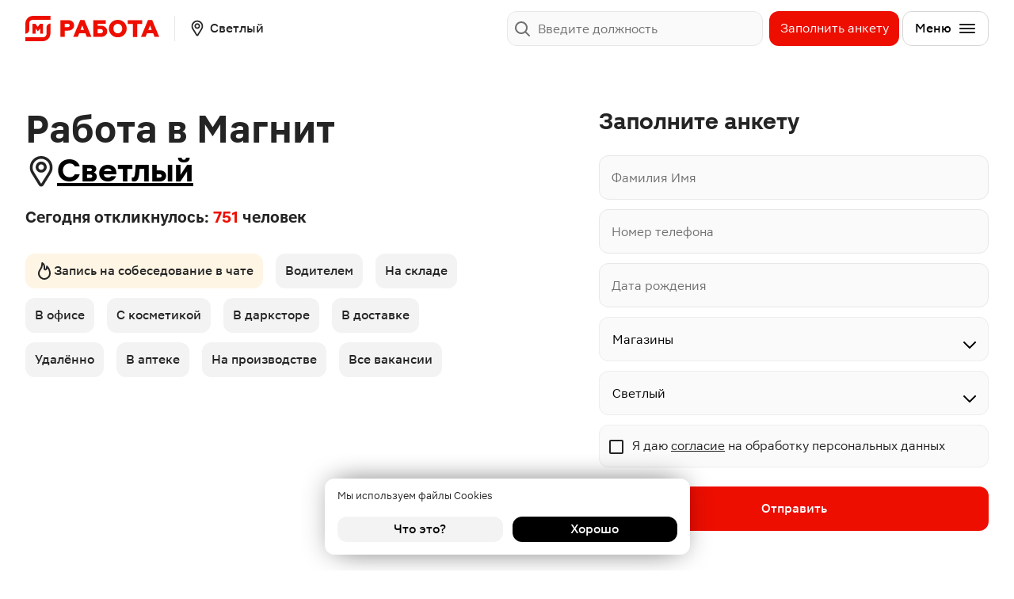

--- FILE ---
content_type: text/html; charset=utf-8
request_url: https://www.google.com/recaptcha/api2/anchor?ar=1&k=6LcflJQlAAAAAGUuBlzjjB8YuHLEXPpxizArTi2s&co=aHR0cHM6Ly9yYWJvdGEubWFnbml0LnJ1OjQ0Mw..&hl=en&v=PoyoqOPhxBO7pBk68S4YbpHZ&size=invisible&anchor-ms=20000&execute-ms=30000&cb=qdkpaf1etc30
body_size: 48651
content:
<!DOCTYPE HTML><html dir="ltr" lang="en"><head><meta http-equiv="Content-Type" content="text/html; charset=UTF-8">
<meta http-equiv="X-UA-Compatible" content="IE=edge">
<title>reCAPTCHA</title>
<style type="text/css">
/* cyrillic-ext */
@font-face {
  font-family: 'Roboto';
  font-style: normal;
  font-weight: 400;
  font-stretch: 100%;
  src: url(//fonts.gstatic.com/s/roboto/v48/KFO7CnqEu92Fr1ME7kSn66aGLdTylUAMa3GUBHMdazTgWw.woff2) format('woff2');
  unicode-range: U+0460-052F, U+1C80-1C8A, U+20B4, U+2DE0-2DFF, U+A640-A69F, U+FE2E-FE2F;
}
/* cyrillic */
@font-face {
  font-family: 'Roboto';
  font-style: normal;
  font-weight: 400;
  font-stretch: 100%;
  src: url(//fonts.gstatic.com/s/roboto/v48/KFO7CnqEu92Fr1ME7kSn66aGLdTylUAMa3iUBHMdazTgWw.woff2) format('woff2');
  unicode-range: U+0301, U+0400-045F, U+0490-0491, U+04B0-04B1, U+2116;
}
/* greek-ext */
@font-face {
  font-family: 'Roboto';
  font-style: normal;
  font-weight: 400;
  font-stretch: 100%;
  src: url(//fonts.gstatic.com/s/roboto/v48/KFO7CnqEu92Fr1ME7kSn66aGLdTylUAMa3CUBHMdazTgWw.woff2) format('woff2');
  unicode-range: U+1F00-1FFF;
}
/* greek */
@font-face {
  font-family: 'Roboto';
  font-style: normal;
  font-weight: 400;
  font-stretch: 100%;
  src: url(//fonts.gstatic.com/s/roboto/v48/KFO7CnqEu92Fr1ME7kSn66aGLdTylUAMa3-UBHMdazTgWw.woff2) format('woff2');
  unicode-range: U+0370-0377, U+037A-037F, U+0384-038A, U+038C, U+038E-03A1, U+03A3-03FF;
}
/* math */
@font-face {
  font-family: 'Roboto';
  font-style: normal;
  font-weight: 400;
  font-stretch: 100%;
  src: url(//fonts.gstatic.com/s/roboto/v48/KFO7CnqEu92Fr1ME7kSn66aGLdTylUAMawCUBHMdazTgWw.woff2) format('woff2');
  unicode-range: U+0302-0303, U+0305, U+0307-0308, U+0310, U+0312, U+0315, U+031A, U+0326-0327, U+032C, U+032F-0330, U+0332-0333, U+0338, U+033A, U+0346, U+034D, U+0391-03A1, U+03A3-03A9, U+03B1-03C9, U+03D1, U+03D5-03D6, U+03F0-03F1, U+03F4-03F5, U+2016-2017, U+2034-2038, U+203C, U+2040, U+2043, U+2047, U+2050, U+2057, U+205F, U+2070-2071, U+2074-208E, U+2090-209C, U+20D0-20DC, U+20E1, U+20E5-20EF, U+2100-2112, U+2114-2115, U+2117-2121, U+2123-214F, U+2190, U+2192, U+2194-21AE, U+21B0-21E5, U+21F1-21F2, U+21F4-2211, U+2213-2214, U+2216-22FF, U+2308-230B, U+2310, U+2319, U+231C-2321, U+2336-237A, U+237C, U+2395, U+239B-23B7, U+23D0, U+23DC-23E1, U+2474-2475, U+25AF, U+25B3, U+25B7, U+25BD, U+25C1, U+25CA, U+25CC, U+25FB, U+266D-266F, U+27C0-27FF, U+2900-2AFF, U+2B0E-2B11, U+2B30-2B4C, U+2BFE, U+3030, U+FF5B, U+FF5D, U+1D400-1D7FF, U+1EE00-1EEFF;
}
/* symbols */
@font-face {
  font-family: 'Roboto';
  font-style: normal;
  font-weight: 400;
  font-stretch: 100%;
  src: url(//fonts.gstatic.com/s/roboto/v48/KFO7CnqEu92Fr1ME7kSn66aGLdTylUAMaxKUBHMdazTgWw.woff2) format('woff2');
  unicode-range: U+0001-000C, U+000E-001F, U+007F-009F, U+20DD-20E0, U+20E2-20E4, U+2150-218F, U+2190, U+2192, U+2194-2199, U+21AF, U+21E6-21F0, U+21F3, U+2218-2219, U+2299, U+22C4-22C6, U+2300-243F, U+2440-244A, U+2460-24FF, U+25A0-27BF, U+2800-28FF, U+2921-2922, U+2981, U+29BF, U+29EB, U+2B00-2BFF, U+4DC0-4DFF, U+FFF9-FFFB, U+10140-1018E, U+10190-1019C, U+101A0, U+101D0-101FD, U+102E0-102FB, U+10E60-10E7E, U+1D2C0-1D2D3, U+1D2E0-1D37F, U+1F000-1F0FF, U+1F100-1F1AD, U+1F1E6-1F1FF, U+1F30D-1F30F, U+1F315, U+1F31C, U+1F31E, U+1F320-1F32C, U+1F336, U+1F378, U+1F37D, U+1F382, U+1F393-1F39F, U+1F3A7-1F3A8, U+1F3AC-1F3AF, U+1F3C2, U+1F3C4-1F3C6, U+1F3CA-1F3CE, U+1F3D4-1F3E0, U+1F3ED, U+1F3F1-1F3F3, U+1F3F5-1F3F7, U+1F408, U+1F415, U+1F41F, U+1F426, U+1F43F, U+1F441-1F442, U+1F444, U+1F446-1F449, U+1F44C-1F44E, U+1F453, U+1F46A, U+1F47D, U+1F4A3, U+1F4B0, U+1F4B3, U+1F4B9, U+1F4BB, U+1F4BF, U+1F4C8-1F4CB, U+1F4D6, U+1F4DA, U+1F4DF, U+1F4E3-1F4E6, U+1F4EA-1F4ED, U+1F4F7, U+1F4F9-1F4FB, U+1F4FD-1F4FE, U+1F503, U+1F507-1F50B, U+1F50D, U+1F512-1F513, U+1F53E-1F54A, U+1F54F-1F5FA, U+1F610, U+1F650-1F67F, U+1F687, U+1F68D, U+1F691, U+1F694, U+1F698, U+1F6AD, U+1F6B2, U+1F6B9-1F6BA, U+1F6BC, U+1F6C6-1F6CF, U+1F6D3-1F6D7, U+1F6E0-1F6EA, U+1F6F0-1F6F3, U+1F6F7-1F6FC, U+1F700-1F7FF, U+1F800-1F80B, U+1F810-1F847, U+1F850-1F859, U+1F860-1F887, U+1F890-1F8AD, U+1F8B0-1F8BB, U+1F8C0-1F8C1, U+1F900-1F90B, U+1F93B, U+1F946, U+1F984, U+1F996, U+1F9E9, U+1FA00-1FA6F, U+1FA70-1FA7C, U+1FA80-1FA89, U+1FA8F-1FAC6, U+1FACE-1FADC, U+1FADF-1FAE9, U+1FAF0-1FAF8, U+1FB00-1FBFF;
}
/* vietnamese */
@font-face {
  font-family: 'Roboto';
  font-style: normal;
  font-weight: 400;
  font-stretch: 100%;
  src: url(//fonts.gstatic.com/s/roboto/v48/KFO7CnqEu92Fr1ME7kSn66aGLdTylUAMa3OUBHMdazTgWw.woff2) format('woff2');
  unicode-range: U+0102-0103, U+0110-0111, U+0128-0129, U+0168-0169, U+01A0-01A1, U+01AF-01B0, U+0300-0301, U+0303-0304, U+0308-0309, U+0323, U+0329, U+1EA0-1EF9, U+20AB;
}
/* latin-ext */
@font-face {
  font-family: 'Roboto';
  font-style: normal;
  font-weight: 400;
  font-stretch: 100%;
  src: url(//fonts.gstatic.com/s/roboto/v48/KFO7CnqEu92Fr1ME7kSn66aGLdTylUAMa3KUBHMdazTgWw.woff2) format('woff2');
  unicode-range: U+0100-02BA, U+02BD-02C5, U+02C7-02CC, U+02CE-02D7, U+02DD-02FF, U+0304, U+0308, U+0329, U+1D00-1DBF, U+1E00-1E9F, U+1EF2-1EFF, U+2020, U+20A0-20AB, U+20AD-20C0, U+2113, U+2C60-2C7F, U+A720-A7FF;
}
/* latin */
@font-face {
  font-family: 'Roboto';
  font-style: normal;
  font-weight: 400;
  font-stretch: 100%;
  src: url(//fonts.gstatic.com/s/roboto/v48/KFO7CnqEu92Fr1ME7kSn66aGLdTylUAMa3yUBHMdazQ.woff2) format('woff2');
  unicode-range: U+0000-00FF, U+0131, U+0152-0153, U+02BB-02BC, U+02C6, U+02DA, U+02DC, U+0304, U+0308, U+0329, U+2000-206F, U+20AC, U+2122, U+2191, U+2193, U+2212, U+2215, U+FEFF, U+FFFD;
}
/* cyrillic-ext */
@font-face {
  font-family: 'Roboto';
  font-style: normal;
  font-weight: 500;
  font-stretch: 100%;
  src: url(//fonts.gstatic.com/s/roboto/v48/KFO7CnqEu92Fr1ME7kSn66aGLdTylUAMa3GUBHMdazTgWw.woff2) format('woff2');
  unicode-range: U+0460-052F, U+1C80-1C8A, U+20B4, U+2DE0-2DFF, U+A640-A69F, U+FE2E-FE2F;
}
/* cyrillic */
@font-face {
  font-family: 'Roboto';
  font-style: normal;
  font-weight: 500;
  font-stretch: 100%;
  src: url(//fonts.gstatic.com/s/roboto/v48/KFO7CnqEu92Fr1ME7kSn66aGLdTylUAMa3iUBHMdazTgWw.woff2) format('woff2');
  unicode-range: U+0301, U+0400-045F, U+0490-0491, U+04B0-04B1, U+2116;
}
/* greek-ext */
@font-face {
  font-family: 'Roboto';
  font-style: normal;
  font-weight: 500;
  font-stretch: 100%;
  src: url(//fonts.gstatic.com/s/roboto/v48/KFO7CnqEu92Fr1ME7kSn66aGLdTylUAMa3CUBHMdazTgWw.woff2) format('woff2');
  unicode-range: U+1F00-1FFF;
}
/* greek */
@font-face {
  font-family: 'Roboto';
  font-style: normal;
  font-weight: 500;
  font-stretch: 100%;
  src: url(//fonts.gstatic.com/s/roboto/v48/KFO7CnqEu92Fr1ME7kSn66aGLdTylUAMa3-UBHMdazTgWw.woff2) format('woff2');
  unicode-range: U+0370-0377, U+037A-037F, U+0384-038A, U+038C, U+038E-03A1, U+03A3-03FF;
}
/* math */
@font-face {
  font-family: 'Roboto';
  font-style: normal;
  font-weight: 500;
  font-stretch: 100%;
  src: url(//fonts.gstatic.com/s/roboto/v48/KFO7CnqEu92Fr1ME7kSn66aGLdTylUAMawCUBHMdazTgWw.woff2) format('woff2');
  unicode-range: U+0302-0303, U+0305, U+0307-0308, U+0310, U+0312, U+0315, U+031A, U+0326-0327, U+032C, U+032F-0330, U+0332-0333, U+0338, U+033A, U+0346, U+034D, U+0391-03A1, U+03A3-03A9, U+03B1-03C9, U+03D1, U+03D5-03D6, U+03F0-03F1, U+03F4-03F5, U+2016-2017, U+2034-2038, U+203C, U+2040, U+2043, U+2047, U+2050, U+2057, U+205F, U+2070-2071, U+2074-208E, U+2090-209C, U+20D0-20DC, U+20E1, U+20E5-20EF, U+2100-2112, U+2114-2115, U+2117-2121, U+2123-214F, U+2190, U+2192, U+2194-21AE, U+21B0-21E5, U+21F1-21F2, U+21F4-2211, U+2213-2214, U+2216-22FF, U+2308-230B, U+2310, U+2319, U+231C-2321, U+2336-237A, U+237C, U+2395, U+239B-23B7, U+23D0, U+23DC-23E1, U+2474-2475, U+25AF, U+25B3, U+25B7, U+25BD, U+25C1, U+25CA, U+25CC, U+25FB, U+266D-266F, U+27C0-27FF, U+2900-2AFF, U+2B0E-2B11, U+2B30-2B4C, U+2BFE, U+3030, U+FF5B, U+FF5D, U+1D400-1D7FF, U+1EE00-1EEFF;
}
/* symbols */
@font-face {
  font-family: 'Roboto';
  font-style: normal;
  font-weight: 500;
  font-stretch: 100%;
  src: url(//fonts.gstatic.com/s/roboto/v48/KFO7CnqEu92Fr1ME7kSn66aGLdTylUAMaxKUBHMdazTgWw.woff2) format('woff2');
  unicode-range: U+0001-000C, U+000E-001F, U+007F-009F, U+20DD-20E0, U+20E2-20E4, U+2150-218F, U+2190, U+2192, U+2194-2199, U+21AF, U+21E6-21F0, U+21F3, U+2218-2219, U+2299, U+22C4-22C6, U+2300-243F, U+2440-244A, U+2460-24FF, U+25A0-27BF, U+2800-28FF, U+2921-2922, U+2981, U+29BF, U+29EB, U+2B00-2BFF, U+4DC0-4DFF, U+FFF9-FFFB, U+10140-1018E, U+10190-1019C, U+101A0, U+101D0-101FD, U+102E0-102FB, U+10E60-10E7E, U+1D2C0-1D2D3, U+1D2E0-1D37F, U+1F000-1F0FF, U+1F100-1F1AD, U+1F1E6-1F1FF, U+1F30D-1F30F, U+1F315, U+1F31C, U+1F31E, U+1F320-1F32C, U+1F336, U+1F378, U+1F37D, U+1F382, U+1F393-1F39F, U+1F3A7-1F3A8, U+1F3AC-1F3AF, U+1F3C2, U+1F3C4-1F3C6, U+1F3CA-1F3CE, U+1F3D4-1F3E0, U+1F3ED, U+1F3F1-1F3F3, U+1F3F5-1F3F7, U+1F408, U+1F415, U+1F41F, U+1F426, U+1F43F, U+1F441-1F442, U+1F444, U+1F446-1F449, U+1F44C-1F44E, U+1F453, U+1F46A, U+1F47D, U+1F4A3, U+1F4B0, U+1F4B3, U+1F4B9, U+1F4BB, U+1F4BF, U+1F4C8-1F4CB, U+1F4D6, U+1F4DA, U+1F4DF, U+1F4E3-1F4E6, U+1F4EA-1F4ED, U+1F4F7, U+1F4F9-1F4FB, U+1F4FD-1F4FE, U+1F503, U+1F507-1F50B, U+1F50D, U+1F512-1F513, U+1F53E-1F54A, U+1F54F-1F5FA, U+1F610, U+1F650-1F67F, U+1F687, U+1F68D, U+1F691, U+1F694, U+1F698, U+1F6AD, U+1F6B2, U+1F6B9-1F6BA, U+1F6BC, U+1F6C6-1F6CF, U+1F6D3-1F6D7, U+1F6E0-1F6EA, U+1F6F0-1F6F3, U+1F6F7-1F6FC, U+1F700-1F7FF, U+1F800-1F80B, U+1F810-1F847, U+1F850-1F859, U+1F860-1F887, U+1F890-1F8AD, U+1F8B0-1F8BB, U+1F8C0-1F8C1, U+1F900-1F90B, U+1F93B, U+1F946, U+1F984, U+1F996, U+1F9E9, U+1FA00-1FA6F, U+1FA70-1FA7C, U+1FA80-1FA89, U+1FA8F-1FAC6, U+1FACE-1FADC, U+1FADF-1FAE9, U+1FAF0-1FAF8, U+1FB00-1FBFF;
}
/* vietnamese */
@font-face {
  font-family: 'Roboto';
  font-style: normal;
  font-weight: 500;
  font-stretch: 100%;
  src: url(//fonts.gstatic.com/s/roboto/v48/KFO7CnqEu92Fr1ME7kSn66aGLdTylUAMa3OUBHMdazTgWw.woff2) format('woff2');
  unicode-range: U+0102-0103, U+0110-0111, U+0128-0129, U+0168-0169, U+01A0-01A1, U+01AF-01B0, U+0300-0301, U+0303-0304, U+0308-0309, U+0323, U+0329, U+1EA0-1EF9, U+20AB;
}
/* latin-ext */
@font-face {
  font-family: 'Roboto';
  font-style: normal;
  font-weight: 500;
  font-stretch: 100%;
  src: url(//fonts.gstatic.com/s/roboto/v48/KFO7CnqEu92Fr1ME7kSn66aGLdTylUAMa3KUBHMdazTgWw.woff2) format('woff2');
  unicode-range: U+0100-02BA, U+02BD-02C5, U+02C7-02CC, U+02CE-02D7, U+02DD-02FF, U+0304, U+0308, U+0329, U+1D00-1DBF, U+1E00-1E9F, U+1EF2-1EFF, U+2020, U+20A0-20AB, U+20AD-20C0, U+2113, U+2C60-2C7F, U+A720-A7FF;
}
/* latin */
@font-face {
  font-family: 'Roboto';
  font-style: normal;
  font-weight: 500;
  font-stretch: 100%;
  src: url(//fonts.gstatic.com/s/roboto/v48/KFO7CnqEu92Fr1ME7kSn66aGLdTylUAMa3yUBHMdazQ.woff2) format('woff2');
  unicode-range: U+0000-00FF, U+0131, U+0152-0153, U+02BB-02BC, U+02C6, U+02DA, U+02DC, U+0304, U+0308, U+0329, U+2000-206F, U+20AC, U+2122, U+2191, U+2193, U+2212, U+2215, U+FEFF, U+FFFD;
}
/* cyrillic-ext */
@font-face {
  font-family: 'Roboto';
  font-style: normal;
  font-weight: 900;
  font-stretch: 100%;
  src: url(//fonts.gstatic.com/s/roboto/v48/KFO7CnqEu92Fr1ME7kSn66aGLdTylUAMa3GUBHMdazTgWw.woff2) format('woff2');
  unicode-range: U+0460-052F, U+1C80-1C8A, U+20B4, U+2DE0-2DFF, U+A640-A69F, U+FE2E-FE2F;
}
/* cyrillic */
@font-face {
  font-family: 'Roboto';
  font-style: normal;
  font-weight: 900;
  font-stretch: 100%;
  src: url(//fonts.gstatic.com/s/roboto/v48/KFO7CnqEu92Fr1ME7kSn66aGLdTylUAMa3iUBHMdazTgWw.woff2) format('woff2');
  unicode-range: U+0301, U+0400-045F, U+0490-0491, U+04B0-04B1, U+2116;
}
/* greek-ext */
@font-face {
  font-family: 'Roboto';
  font-style: normal;
  font-weight: 900;
  font-stretch: 100%;
  src: url(//fonts.gstatic.com/s/roboto/v48/KFO7CnqEu92Fr1ME7kSn66aGLdTylUAMa3CUBHMdazTgWw.woff2) format('woff2');
  unicode-range: U+1F00-1FFF;
}
/* greek */
@font-face {
  font-family: 'Roboto';
  font-style: normal;
  font-weight: 900;
  font-stretch: 100%;
  src: url(//fonts.gstatic.com/s/roboto/v48/KFO7CnqEu92Fr1ME7kSn66aGLdTylUAMa3-UBHMdazTgWw.woff2) format('woff2');
  unicode-range: U+0370-0377, U+037A-037F, U+0384-038A, U+038C, U+038E-03A1, U+03A3-03FF;
}
/* math */
@font-face {
  font-family: 'Roboto';
  font-style: normal;
  font-weight: 900;
  font-stretch: 100%;
  src: url(//fonts.gstatic.com/s/roboto/v48/KFO7CnqEu92Fr1ME7kSn66aGLdTylUAMawCUBHMdazTgWw.woff2) format('woff2');
  unicode-range: U+0302-0303, U+0305, U+0307-0308, U+0310, U+0312, U+0315, U+031A, U+0326-0327, U+032C, U+032F-0330, U+0332-0333, U+0338, U+033A, U+0346, U+034D, U+0391-03A1, U+03A3-03A9, U+03B1-03C9, U+03D1, U+03D5-03D6, U+03F0-03F1, U+03F4-03F5, U+2016-2017, U+2034-2038, U+203C, U+2040, U+2043, U+2047, U+2050, U+2057, U+205F, U+2070-2071, U+2074-208E, U+2090-209C, U+20D0-20DC, U+20E1, U+20E5-20EF, U+2100-2112, U+2114-2115, U+2117-2121, U+2123-214F, U+2190, U+2192, U+2194-21AE, U+21B0-21E5, U+21F1-21F2, U+21F4-2211, U+2213-2214, U+2216-22FF, U+2308-230B, U+2310, U+2319, U+231C-2321, U+2336-237A, U+237C, U+2395, U+239B-23B7, U+23D0, U+23DC-23E1, U+2474-2475, U+25AF, U+25B3, U+25B7, U+25BD, U+25C1, U+25CA, U+25CC, U+25FB, U+266D-266F, U+27C0-27FF, U+2900-2AFF, U+2B0E-2B11, U+2B30-2B4C, U+2BFE, U+3030, U+FF5B, U+FF5D, U+1D400-1D7FF, U+1EE00-1EEFF;
}
/* symbols */
@font-face {
  font-family: 'Roboto';
  font-style: normal;
  font-weight: 900;
  font-stretch: 100%;
  src: url(//fonts.gstatic.com/s/roboto/v48/KFO7CnqEu92Fr1ME7kSn66aGLdTylUAMaxKUBHMdazTgWw.woff2) format('woff2');
  unicode-range: U+0001-000C, U+000E-001F, U+007F-009F, U+20DD-20E0, U+20E2-20E4, U+2150-218F, U+2190, U+2192, U+2194-2199, U+21AF, U+21E6-21F0, U+21F3, U+2218-2219, U+2299, U+22C4-22C6, U+2300-243F, U+2440-244A, U+2460-24FF, U+25A0-27BF, U+2800-28FF, U+2921-2922, U+2981, U+29BF, U+29EB, U+2B00-2BFF, U+4DC0-4DFF, U+FFF9-FFFB, U+10140-1018E, U+10190-1019C, U+101A0, U+101D0-101FD, U+102E0-102FB, U+10E60-10E7E, U+1D2C0-1D2D3, U+1D2E0-1D37F, U+1F000-1F0FF, U+1F100-1F1AD, U+1F1E6-1F1FF, U+1F30D-1F30F, U+1F315, U+1F31C, U+1F31E, U+1F320-1F32C, U+1F336, U+1F378, U+1F37D, U+1F382, U+1F393-1F39F, U+1F3A7-1F3A8, U+1F3AC-1F3AF, U+1F3C2, U+1F3C4-1F3C6, U+1F3CA-1F3CE, U+1F3D4-1F3E0, U+1F3ED, U+1F3F1-1F3F3, U+1F3F5-1F3F7, U+1F408, U+1F415, U+1F41F, U+1F426, U+1F43F, U+1F441-1F442, U+1F444, U+1F446-1F449, U+1F44C-1F44E, U+1F453, U+1F46A, U+1F47D, U+1F4A3, U+1F4B0, U+1F4B3, U+1F4B9, U+1F4BB, U+1F4BF, U+1F4C8-1F4CB, U+1F4D6, U+1F4DA, U+1F4DF, U+1F4E3-1F4E6, U+1F4EA-1F4ED, U+1F4F7, U+1F4F9-1F4FB, U+1F4FD-1F4FE, U+1F503, U+1F507-1F50B, U+1F50D, U+1F512-1F513, U+1F53E-1F54A, U+1F54F-1F5FA, U+1F610, U+1F650-1F67F, U+1F687, U+1F68D, U+1F691, U+1F694, U+1F698, U+1F6AD, U+1F6B2, U+1F6B9-1F6BA, U+1F6BC, U+1F6C6-1F6CF, U+1F6D3-1F6D7, U+1F6E0-1F6EA, U+1F6F0-1F6F3, U+1F6F7-1F6FC, U+1F700-1F7FF, U+1F800-1F80B, U+1F810-1F847, U+1F850-1F859, U+1F860-1F887, U+1F890-1F8AD, U+1F8B0-1F8BB, U+1F8C0-1F8C1, U+1F900-1F90B, U+1F93B, U+1F946, U+1F984, U+1F996, U+1F9E9, U+1FA00-1FA6F, U+1FA70-1FA7C, U+1FA80-1FA89, U+1FA8F-1FAC6, U+1FACE-1FADC, U+1FADF-1FAE9, U+1FAF0-1FAF8, U+1FB00-1FBFF;
}
/* vietnamese */
@font-face {
  font-family: 'Roboto';
  font-style: normal;
  font-weight: 900;
  font-stretch: 100%;
  src: url(//fonts.gstatic.com/s/roboto/v48/KFO7CnqEu92Fr1ME7kSn66aGLdTylUAMa3OUBHMdazTgWw.woff2) format('woff2');
  unicode-range: U+0102-0103, U+0110-0111, U+0128-0129, U+0168-0169, U+01A0-01A1, U+01AF-01B0, U+0300-0301, U+0303-0304, U+0308-0309, U+0323, U+0329, U+1EA0-1EF9, U+20AB;
}
/* latin-ext */
@font-face {
  font-family: 'Roboto';
  font-style: normal;
  font-weight: 900;
  font-stretch: 100%;
  src: url(//fonts.gstatic.com/s/roboto/v48/KFO7CnqEu92Fr1ME7kSn66aGLdTylUAMa3KUBHMdazTgWw.woff2) format('woff2');
  unicode-range: U+0100-02BA, U+02BD-02C5, U+02C7-02CC, U+02CE-02D7, U+02DD-02FF, U+0304, U+0308, U+0329, U+1D00-1DBF, U+1E00-1E9F, U+1EF2-1EFF, U+2020, U+20A0-20AB, U+20AD-20C0, U+2113, U+2C60-2C7F, U+A720-A7FF;
}
/* latin */
@font-face {
  font-family: 'Roboto';
  font-style: normal;
  font-weight: 900;
  font-stretch: 100%;
  src: url(//fonts.gstatic.com/s/roboto/v48/KFO7CnqEu92Fr1ME7kSn66aGLdTylUAMa3yUBHMdazQ.woff2) format('woff2');
  unicode-range: U+0000-00FF, U+0131, U+0152-0153, U+02BB-02BC, U+02C6, U+02DA, U+02DC, U+0304, U+0308, U+0329, U+2000-206F, U+20AC, U+2122, U+2191, U+2193, U+2212, U+2215, U+FEFF, U+FFFD;
}

</style>
<link rel="stylesheet" type="text/css" href="https://www.gstatic.com/recaptcha/releases/PoyoqOPhxBO7pBk68S4YbpHZ/styles__ltr.css">
<script nonce="ewfheiF0ZCw-Ja9apl1g0w" type="text/javascript">window['__recaptcha_api'] = 'https://www.google.com/recaptcha/api2/';</script>
<script type="text/javascript" src="https://www.gstatic.com/recaptcha/releases/PoyoqOPhxBO7pBk68S4YbpHZ/recaptcha__en.js" nonce="ewfheiF0ZCw-Ja9apl1g0w">
      
    </script></head>
<body><div id="rc-anchor-alert" class="rc-anchor-alert"></div>
<input type="hidden" id="recaptcha-token" value="[base64]">
<script type="text/javascript" nonce="ewfheiF0ZCw-Ja9apl1g0w">
      recaptcha.anchor.Main.init("[\x22ainput\x22,[\x22bgdata\x22,\x22\x22,\[base64]/[base64]/[base64]/KE4oMTI0LHYsdi5HKSxMWihsLHYpKTpOKDEyNCx2LGwpLFYpLHYpLFQpKSxGKDE3MSx2KX0scjc9ZnVuY3Rpb24obCl7cmV0dXJuIGx9LEM9ZnVuY3Rpb24obCxWLHYpe04odixsLFYpLFZbYWtdPTI3OTZ9LG49ZnVuY3Rpb24obCxWKXtWLlg9KChWLlg/[base64]/[base64]/[base64]/[base64]/[base64]/[base64]/[base64]/[base64]/[base64]/[base64]/[base64]\\u003d\x22,\[base64]\\u003d\x22,\x22LAfDs3kkGcKJYsOAwozDu0p3PMO4wrVRMhzCscOXwrLDg8O+MmVzworCl3vDphM1w7I0w5tNwrfCgh04w7oewqJAw5DCnsKEwrZTCwJLPm0iIlDCp2jCg8OwwrBrw5JxFcOIwppbWDBkw48aw5zDkMKowoRmJXzDv8K+AMO/c8Ksw4bChsOpFWXDgT0lBsKLfsOJwrTCjmcgCzY6E8Omc8K9C8K7wpV2wqPCm8KfMSzCvMKjwptBwpkFw6rChEsGw6sRQQUsw5LCp1M3L1gvw6HDk2U9e0fDn8OSVxbDoMOOwpAYw5hhYMO1WhdZbsOtDUdzw4pCwqQiw5/DscO0wpIPDTtWwo9uK8OGwpPCpn1ubzBQw6QsM2rCuMKcwoVawqQnwrXDo8K+w4IxwopNwqDDqMKew7HCkFvDo8KrTz91DlJvwpZQwrB4Q8ODw6vDtkUMAyjDhsKFwohTwqwgSMKiw7tjWErCgw1owrkzwp7CuAXDhisKw6nDv3nCoz/CucOQw5kgKQkyw7N9OcKaRcKZw6PCqUDCoxnCojHDjsO8w6/DtcKKdsOdG8Ovw6pWwrkGGXJZe8OKIMOZwosdQGp8PlohesKlDmdkXTPDmcKTwo0qwqoaBSvDiMOadMO8CsK5w6rDlMK7DCRQw7rCqwdqwrlfA8KOesKwwo/CgG3Cr8OmfcK0wrFKRRHDo8OIw5thw5EUw6vCnMOLQ8KHVDVfZsKzw7fCtMOawrgCesOmw4/[base64]/w4I/MlI6GcO4JMKbHj7DlQ3CmhY2w7jCnHBdw5vDiQ5Ow4vDlBobfwY5LkbCksKUNgFpfsK1fhQOwrdGMSIDbE1xK2smw6fDocK3wprDpX3DlRpjwoYRw4jCq2DCr8Obw6oJEjAcAMO5w5vDjF9Bw4PCu8K8Yk/DisOZJcKWwqcqwrHDvGozdysmHXnCiUxYHMONwoMrw7howoxTwpDCrMOLw6JMSF0pJcK+w4JCS8KaccOkJAbDtk48w43ClWjDlMKrWkvDhcO5wo7Cm0ohwprCp8K3T8Oywp3DqFAIFCHCoMKFw6/Ch8KqNhRteRoUfcK3wrjClsKMw6LCk2TDhjXDisK8w73DpVhLbsOrTsOQVXxufcO6wqARwrI2bFzDl8O4ZARJJMKcwrbCtwlhw5VAIlM7amrCtE7CoMKrw5LDmcO7FArDqcOuw7XDm8KCBB9yGW/CjcOnRHXCjlg0wpdTw5BvIW3Cp8OOw6VoNUZLI8KXw7hpAMKMw7R1YkolKCLDt3IGfsKywohPwoLChUnDuMOjwqNMZMKdS0RaFlYNwovDhMOCScK1w4HDnBJ9cETCn0IRwpdAw5/Crzt7UDMwwq/Cgh0wTSElEcO1N8Oow5QNwpLDgALDpFBUw4fDsQMfwprCrSkiH8Ovw65Cw4TDi8Okw5PCrMKjKsOrw7DDqj0Ow6lgw6ZUUcKqHMKmwrIPUsODw5kxwr8eRcOqw4o6OB/[base64]/wqnDgsObwpVIwprDlk7DrMKCNMK1OXvDqcKsQsKWwqDCohXCh8OEbcKdaFnCixXDhsOQBgHCtCvDmcKXfcKOBX4HW3JIDHbCiMKgw7UgwodtFjdJw4HCkMK8w4bDpcKYw43CrAQHH8OjFCvDvDRrw6/CkcOlTMOrwoTDiyXDp8K0wod8NMKQwq/DgsOHaQoDQ8Kyw43ChFs9ZW9Kw5zDoMKBw6UuUwvCocK/wrbDrsKewrvCpBoiw41Kw5vDsTLDqMOITH9vJEcmw4lvV8KKw71vUHzDicKSwq/[base64]/w5HCkcK1GUrCkGkKV8OtGcKaAcKzdMOew45yw7/CjCMPb3XDuSfCq1vCsHZrScKJw7d7J8OsEEdTwpHDicO/G1lJfcO3G8KAwpHCgifCmhl1OmBOwrjCtFfDnU7CnmlrJxdKw43CmXTDrsO8w7Ikw4xVc1JYw5MEM01zGMOPw74lw6Uhw6hXwqbDgMKIw4rDhDDDpgXDnsKtd2V5dlTCoMO+wpnCsWbDoyV0UAjCisKodMO+w48/WcK6w6rCs8KyFMKTI8OSwpp5wp8fw6Fiw7DCpBDDmEcPXcKBw4Fhw58pLxBnwrwgwrfDgMKjw6/[base64]/[base64]/Dq8KHPsOSw4jCiMOswqthw5LCpMO2PmoRw6zDviADTC3DmcODI8KidB4ObsOXDsK4QAM2w6sDQiTCrTjCqEvCg8KFRMOcFMKPwp9DdhY0w6pZQMKzaxErQADCpMOow7UaBGVRwoRSwr7DhB3Dq8O/w5vDil8/KSQrf1kuw6Bkwphww4MxP8OSAMOIdsKRTlEEKATCgXoGVMONR1YAwrPCsCx4wobCl07CpWrChMKwwrnCl8KWZ8OBbMOsB0vCsy/Ci8O7w6jCiMK0fQbDvsKvZMKrw5vDtwHDo8Omf8KXABdrcAhmK8KhwrHDqXHCq8OFUcOmw6jCvkfDlsOEwpJmwrs1w7E/AsKjECTDp8KVw7XCrsOvw5YUwqogZQLDtE1EHMKUw4jCl27Cn8OeKMKnNMKJw4tYwr7Duj/[base64]/DnCQqWWlgw7HCm8K7eFw1Al5awrLDucKpw4DCkcO2wpYQw7LDkcOPwrl8WMKgwoLDvMOAwoDDk1Zhwp/Dh8KGb8KwYMKqw6TDg8OOKcOjWRo8bA/DhDE2w64EwoLDpmnDuhPCmcOow5TCpg/DtsOPEi/DtAVbwoMgM8KRP1vDu3zCpXZHEcOQACLCiDN1w4jChyUJw4LCrSnDkklDwrRUdhYFwrAfwrpUZzXCql1KeMOBw7MUwqnDucKAL8OhRcKpw6zDmsKCcl9wwqLDp8K2w5V3w4bCjSDDnMOIw4xXwqFNw5/DtsKJw6w5UD3CvSg6wqsiw77DrcKHwq4zNmtkw5BvwrbDiRjCr8O+w5IZwqQwwroibcOMwpvCsk1wwqMcNH0/[base64]/CqMKlFsONcsK4w6HDrSfCmsKfNMO+wr5AXcOzaGnCkMKYHV5nAsOlDXjDpsO6AhnCiMK8wq7DgMO9AMK4McKGdEZlGjbDpMOxORPCmcOBw6/CgsO+XQvCiTw9PcKjPWLCucOXw4sqc8OJw7dlA8KdAMKhw7fDucKdwp/CrMOjw7VrTMKZwqM0C3c7wp7ClsKEDixSKQtpwo5cwqNsXsOVY8Kkw5dVG8K2wpUtw7ZDwoDCkVgmw547w6ERPyklworCqRdVEcOBwqULw44+w5NoRMO4w73DscKpw70Sd8OkFFbDhQ/DvcKCw5vDhnvCjnHDpcK1w5DChC3DpAHDiijDrcKGwp3Co8OCEcKuw5ggJcODOsK9FMO/IsK0w5lGw7gCwpHDusKWwpJwSsKhw6fDvWU0YcKTw6JJwq4nw4FLwq9zZsKhI8OZK8O1Jz40SCAhWnvDnVnDlsKhJsKewp4NfHUgIcKIw67Dp27DmEdsNMKNw5vCpsOww7/DnsKuLMOAw7PDoyTClMOiw6zDinEJOMOuw45swoYRwohjwpdOwrxZwrlSPAJBQcKXGsKvw79kOcK/wqPDqMOHw63DusKnQMOtKErDj8KkcRFNIcOAdGHDo8KLYsKNACVfF8OCIXBWwqHCoWZ7XMO4w45xwqHCnMOVw7vCgcOvw6bDvRfCi0LDisKVLQ5Adg8cwpPCsWDDq17CtQ/ClMKxwpw0woYlwop+cnd2WBrCt3wJwqEJw4pww6XDgifDtz7DtMKUPAlSwq/DhMOuwrrCmAHCk8OlZ8OAw6IbwrYOQ2trIcKQwrHDucO3wq/DmMKfPMOVfSPDiTxBwqLCmsOrN8K0wrNmwoJUHsOVw59wY1vCvMOVw7QZEMKqHRnDsMOhfR9wfnw+UTvCi2N/EFnDjcKbFmxrY8ONcsKCw6LCqELDvMORwq03woDCgR7CicKqDUjCr8O9Q8KbLWrDnGvDp3Y8wq5Sw7EGwqPCkUDDgsKVX3TCqMOKRG3DoW3DsWAhw7bDoDgiwo0Nw5nCg18KwqEmLsKFWMKPwojDsBgDw5vCpMOpeMK8wr1Fw6ckwqPCvCYAA2rCqFzCq8Kjw7rClk/DiGgQTyMjNMKOwpZwwonDvcOuw6jDjBPCnVQMwrsqacK0wqjDpsKnw4zChC0ww5h7E8KKwo3CmcO6LHUOwp8vGcOzeMKgwq0pXjrDhmw4w5nCuMKudVcfUHLDjsKgKcORw5TCiMKTfcOGw5wpNMO3JCXDtFTCrcKaT8Oyw7jCkcKHwpBzZycUw6BTci/Dr8O+w61/f3fDoxbDr8K8woFgewwEw5HDpBokwoIbGwTDqsOww6jCoEdkw6VGwr/CrDDDsgc8w7PDhS7DnsKfw7wYU8KuwojDrF/Co1DDo8KLwrgUcUQgw60Nw60xcsO6IcO1wprCsiLCoWTCmcKdaCRoecKNwo/CpMOewpjDj8KwDB4xai/DjSHCssKjb3FTVcKOecOmw5fDj8OQN8OBwrYJY8KiwpJEFcOPw4TDigl+wo/[base64]/K8OYwr1JA3bChETDqCwEwoPDiMOtw5cZw6zDnAdIw53CkcKwZ8OxTWI6SnVzw7LDqR3CgnZ/cC3DvMOgFsKtw7Yqw4pkEcKMwrTDswXDiTZWw6ZyV8ODT8Ovw7HCj2xaw7gheRPDr8Ktw7XDnljDncOowr5Mw4wsCHfCqGI6b3PCg2zCpsKyOsOVacK7wrDCu8OwwrBwMcOewr4KfmzDhMKmPSvCjGBZIWrDjMOGw6/DiMKXwr1wwrzCi8KGw54Bw6UIw55Bw5/CrxJ9w6U1wqEqw4MefcKRbMKSLMKUwowlA8KEw6AmV8OPw7UxwqVlwrE2w53CmsOmG8Onw5TCiTgOwo4uw5hdagp+w6rDscKzwrnDsjvCiMOsfcK2w5w4bcO1wrt9ZU7Co8OrwqnDvRLCtcKmEMK/wo3DkgLCpsOuwrshwqrCiCRzTRYXWcOFwrQ9wqbCtMKhUMOtwo/Co8KzwpXCncOnBQQoGcKCKMOkLgAILhzCpwdVw4BKfUTCgMK9McOVCMKOwqlaw63Cty55woLCvcKmYMK4LCbDi8O6wrkjI1bDj8KSXjViwpsGacOJw4A8w5fCgxTCiAjDmxLDgMOmYcOdwrvDtC7Dg8KBwrTDkVt1L8OEIMKIw6/DpGbDtcKPTMKdw5fCrsK6MVtZwovCq3nDqCTDu2Vhe8OVS2x/EcOrw5vCg8KIW0fCuiDDii3Ct8KQw5lrwpsWJ8OZwqXDlMKMw5kdwqxRX8OjNk5HwoMNfBvCnsO8AsO0w4LCpm4TQVzDiQrDtMOKw5/Cv8KWwqzDtysrw6PDjl7CucO5w74Jw7vDsQ9XCMKpOcKaw5zCj8OkBCbCtFF3w4TDpcOLwq94w5nDjXfDqsKTXzVHPwUaUB9iRcK2w7rCmXN6YsO3w6AKIMK3M3vDq8O2wqjCuMOnwooaAmIsImQRdktzUsOTwoETBlrCmMKDUcO/[base64]/[base64]/[base64]/ccKSwrFOJVNkKzNVIsKDWBttTzvDpykKPgp9w5fCg2vCtcODw4nCh8Kawo0YCDTDlcKsw4c/[base64]/CmMOZLcOgwqTCvsK9w5wbw6DDv8KGHwLClh4BwrXDnsKbwpAXf1vClMOCfcKdwq4TTMKIwrjCosOSw6vDtMOmAMO9w4fDjMK/cF0qZAZjBkMwwqw1ZRZKBF8gU8KOd8OvGW/DicOfH2U1w7bDmFvCkMOwAcKHKcOEwr7CkUcGTjJowpJSBMKqwoIaH8O/w4rDl2bCnAE2w5bCjU1xw7FiKFxOw6bCp8OqdUTDrMKBMMOvUMOsQMOgw7PDkljDhMK/WMOQDB3CtgfChsK6wr3CsBI5CcONwq5XZntrbhXCgG0+bsKYw7lYwoMNPGXCpFnClVAQwqxNw6jDucOMwqPDr8O7OC1QwoxdVsKweVo/BxjClEZkcy5xwqk2aWtkdG1CSHZPWTEYw5M+I0LCi8OOfMOpwqXDmwDDssOcP8OKYDVWwr/[base64]/PTgBwonCs8OVw6dGRMKiRTLCjT7Dnj/[base64]/Dl0dXM8KvS8O8McOEw6t1GBhow69AaTp/[base64]/CrsOmw7bCg1Imw4dLcsOUw43DpcKLcgVzw6rChHzClmbDisKAYwI+wpjCrCo8w6rCrhl7fELDr8O5wqgJw5HCp8OQwp1jwqA9B8Obw7LDiEnCvMOSwoDCo8O7wpVew5UqIxPDm1NFw5d/w5tHMQDChQAZGcOTaCcycjnDocOWwojDvibDqcOmwrlnR8KzBMKiw5Uyw43DhsOZasKvw4NLw68bw5ddekfDoSVPwqkzw4wXwpPDr8OhM8OAwpTDkBIBwrUgZMOSdEnDnzEVw78VCGJtw5nCiFtVeMKJb8OQOcKDUsKNdmLCtw/ChsOiGMKRAiXCj3DDvcKZCMOmw7V6QcKYdcK9wojCpsOywroWesKew7zDgX7Cl8O5wo/DhsObMXAqLyzDl07CsQoPUMKREDDCt8K2wq46aQEPwobDu8KdfxbCq09gw6vCkk5ddcKoUMOrw45OwqpqTgg2worCrjDCjMKAB29USDcfLE/CrsOhWRLChS/[base64]/H2nDiSdRwrzDh8OsF0nDgz/CvcOEXcKvRsKrHcOzwp7CiA0gwq0iw6DDhU7CnsK8M8OSwqvChsO+w4QOwrNkw6gFKg/CgMK8G8K6McOCAVvDm0PCu8KIw4vDuwEKw4hswozDvsK+wql5wqnCg8KCWcKwTMKAP8KjaFzDhxlbwqLDt2ltBzLCt8OGWWFDEsOqAsKJw49AbXTDv8KsCMKdXG3DilfCo8OLw4XCnEx5wrw+wrFtw5nDqgPClsKbEzwPwoA/wp7DvsK2wqbDlsOmwpogwqrDqsOew5XDhcKGw6jDlTXCtSNWCzoVwpPDscO9w64CF1I9djjDuH4qEcKywoMkw7vDncKHw7LDhsOyw70+w7AgF8KqwocTwpReL8OJwrrCvFXCr8OAw7/[base64]/CicKwwpzCij/Dl8OUw63DrsOAwrdPwpF6JcKiwpPCksKZBMO6ZsOowonDocOffg7DuxfDrn/ClsOzw4tFGlpsCcOFwqIVFsOBwqvDiMOfPxDCv8OQDsO/[base64]/[base64]/w4FFTcKlUcKIJsOvRcK8wrdawoUjw5YFTMO4PsOtN8OPw53CjcKXwpzDvi1cw6PDsBkLAcO2UcK5a8KXc8OaCzBRZsOtw4vDqcONwp/[base64]/[base64]/[base64]/DokFxUcO1QUPCm8OXI8O7S3t2FsOqwp0+w6wlw6DDpTzDjxhDw5ooaQDCjsO5w6XDqsKvwogQNiUEwrhGwrnDjsOqw6N7woAGwojCu2Y2wrRNw5YPw48GwpMdw4zCrMOtKErCsyJrwppyXzoRwr3CtMOnXcK+AFnDlsKqacK/[base64]/CoMKDw5wOdStXUyNSwroQw7nDm8OCe8K3HhfDj8KQwpnDg8Odc8OQd8O7N8OoV8KZYDbDngfChA7DkXbCm8OZLhnDuV7DisKBw4gWwo7DsS9uwq/DssOzYMKEfnNifmp4w61LTcKjwqfDrF1/MsKJwpIDwqAiH1TCoUFLLkhmBQvCtCZQYC7Chh3CmX0fw7HCl0Qiw4/Cn8KpDll1wqPDv8KuwoBOw4Fbw5ZOZsOnwp7CohXDhHnDs25Iw6nDvmXDrsKjwpRJwrwtXcOhwrjCrMKYw4ZIw5c0woXDhTfCs0ZUGW/[base64]/DoiF1O8OOBcKmw6/[base64]/DvH3ClCvDuAJ/w43Cq8K9YAlsw552b8OMVcOVw51wEcO1Y0FMS0B9wpEyNy3CjTbCnMOGd3XDicOUwrLDpsOVAxMJwpbCksO7w7XClVHCogksRS1LCsKrHcO1DcOlesK+wrgBwqLCjcOdB8KhXiHDvx07wpwPV8Kqw5/DtMKLwpEKwp1DNknCuWLDnRLDomfDgxpOwporCDkuKCVnw5QmfcKNwo3CtnLCucO2PnvDiDXChTTCnUoKXUE0HRoKw6wsJ8KBKsOHw4xzKWjCi8OXwqbDiV/DqcKPaj9QVD/Di8Kgw4ckw5xpw5fDriNhEsKiA8KZNFXCqk9pwpPDk8Owwp8jwoRFYcORw6Ztw5ZgwrETTMKXw5/[base64]/[base64]/ETPCrzrDucKMRBTCgcOdXcOcwo/Cv8OEwrdzwpFGRS3DssOHIX4YwpLDj1fCkk7DgAg5KTAMwq7DkmFhCH7DshXDvsOiWm5kw6AlTgwQUMOYRsOmIQTDpFHCl8Krw4klwogHfF5swrsPw67Cjl7CkU8FRcOTIFg6woNsfcKHPMOJw67CrRNiwpFOw6HCp0/Ci3bDrMONamnDvAHDsnFzw6t0QwHDrsOMwooKFsKWw7vCkFzDq0vCjiMsRcO9TMK+QMOjOX0rWkITwrsmwrbCtwQtJ8KPwqrCqsKLw4cgD8OCasKCw745woweMMOWw7/[base64]/CucOUwoAIZMO8eWQNwqk4PMOUAiwaw4bCicKsw4zCssKxwoQnbcOlwqXDjzzDgsO3dsOrPRXCgMONbRDDuMKbwqNwwpfCkcOdwrIxNHrCv8KsUhkUwoXCiEhow5nDiwJ1K3UDw7UDw68XbsOaWH/CoXnCnMOgwqnCv1xuw6LDv8OQw7bDuMOJLcKiV0HDj8KfwpHCncOHw6tBwrjCgT4ne1YvwoLDo8KmADo6C8K+w4NFcl/[base64]/Du3MLw5DDplzCisONAH49HRBqQkDDkV1ywrXDh0fDnMOMw5bDpD3DtMO5OcKIwqHCocOlY8OObxPDpi4wVcODQwbDi8OCScKOP8KTw4/CpMK5wrQTwpbCjHHCgi8sIy9yaETDlWTCvsO/ccO1w4vCkMKWwrrCjMOswrt0emQNGjQLWXUpecODwqvChw/Cnk0AwpQ4w4DDncO1w5Ygw5HCicKUXwgTw6YfT8KOAxHDpMOvF8KGWjNJw7DDiA3Dt8K4fEYsA8OqwrTDkgckwoPDu8OZw6FHw7rDviRGC8KvZsOqBHHDqMOxBkx5wqUwRsObOV/Dkn18wpEXwooRw5JDfjrDrRTDljXCsjzDhWrDnMOWPCR7bRMXwo3Di0wkw5bCn8Ofw5kzwo3Du8OvZxo1w4NuwrdzT8KBYFTCu0PDjMKTT31pO2bDosK4dCLCn3k/w7kjw6g5PwsXFH/CvsK7UF/CrsK3Z8K6dsK/woZxdsKmd3cfw7fDg1vDvCc4w50/SABIw5NLwqjDvFHCkxMwEldXw4TDvcOJw41lwp4eG8O5wrs7woLCs8K1w5DDmBbChcOmw4nCpVM8MzLCrsOAw5tBaMKxw4x9w6nCmQR/[base64]/eXwXwrEuw643f8K2wr4tXMKVw4/DhzHDmSfDjSwHw5ZrwpXCvRfDlcKJVMOPwqnCjcKDw7AVNT/DqCV0wrpew411woVsw51RKcOzHBrCk8Odw4fCrcKvElVPw719SDJ/w7XDgFXCpFQNX8OtKlXDgWXDrcKJw43DlVciwpPDvMKVw693PMKVw6XCnSLDng3DnEFkwqrDs3XCh3AIGMOAL8KywrPDmQ7DgyTDqcOFwq8pwq9CCsOcw4A/wqgQdMK8w7s9FsOOCUVjMcKlGMODDCh5w7cvwqbCi8OcwrJKwp7ChA/CtiJiaE/CjS/DjcOlwrZewrXCjyDDt2thwr/Co8KnwrPCrCYxwqTDnFTCq8KjTMKIw7/[base64]/Csj0yw5XClGvCnsOoTMO5FF0/CMOTwp5Iw6dfVcKrbsO4BnXDgcOdWzUxw5rCnj8PFMO7wqvCjsOPw6bCs8Kaw6xWw48hwoNRw6ZPw7HCtFlowpxeGj3CnMOwWcO3wpFEw7XDtw54w7pKw6jDsl3DtR/ChsKDwoxVIMOkHcKsHQnCs8KpcsK+w6Jnw7vDqBlww6daDU3DmE9jw5oTYwFfQW3Ci8KdwpjDtsODeCRzwozCiG5iU8OJGk5cw6dWw5bCl0DDqmrDl27ChMOnwr0Mw79+woXCrsOYV8OmSzrCpsK9wpkCw4NAw4Rbw6Nvw6ciwoFiw7A4NHp3w4gjG0c/cRXCoU4bw5XCjsK5w4jDmMK8a8OFdsOew41SwqF/TzfCgiQ9GkwtwrDDrQUtw6rDpsKJw4E7BBJ1wrDDqsKNamjDmMKFIcKEcT/DllBLFm/DsMKoTkFcP8K4dnzCsMO2FMOVJj7DiGBJw6TDrcO+QsO+wpzCl1XCqsO1ExTCq1F2wqRcwo1Lw5hQXcOxWFcjVGUsw5g8dS/DqcOOHMODwoXDvsOowpFsJnDDjB3DnwRgOFvCsMOzacOyw7QpUMKuLcKLYMKZwoIWYSYPKgbCjcKCwqorwpzCgsOUwqA3wrA5w6Z2HcK/w6EVd8KZw5QRKW7DgxlhCBjCi1/CqlsfwqzCshzDpcKHw6fClzsKRcK5eHJTUsOVWMO5w5bCl8O1w7QCw5jCp8ODdkXChnVpwoLCkn5Yf8Kjwq5HwqrCq3zDnVtZQSo5w7vDjMKaw5l1w6Y7w6fDm8OmPBvCscKPwrY5w4oKHcOedC/CtcO5wqTDtsKLwqPDoWQPw7rDnSgbwr8KfCHCocO2Gy1CWwA3OsOcesO7H3IgFMKxw6bDskV+wq0FL0nDgUl5w6HCs2HDosKGKUd4w7fCmlsMwrrCuyZ8Y3jCmCLCpxnCusO/wr7DjMOzUyPDjw3DrMOsBxNvw6jChG1ywrkkRMKWK8O2YjhewoJPUsK2EUw3wrYjwqXDocKHG8OqX1fCoAbCtX3Dq03DscORwrPDp8OYwrF5EcOCISZ/ZXwRWCHCskPCoQnCtkLDiVguDsKyRcK1w7fCtULDmSHDkcKZdEPDgMKRPMKYwrHDhMK+D8OsFsKtwp4oM3Fww6vDnH/Dq8Kew77Ck27Cs1LDu3Jjw7fCr8KowoYtZcOTw6/CtzjCmcOyDl7CqcOZwpgmByV5K8OzJUVuwoZOSMOew5PCksKSMMOYw7PDtMKqw6zDgD9gwpI0wqkPw5rCvcKgQ3LDhkPCq8KvQgQSwoFawrR9KcKdYhk/w4fCmcO9w6goAS0PZMKKb8KOdsOaZBcTw55lw7lFS8KVfMO7A8KdZcOaw4hkw5rChMKRw5bCh1EaHsO/w5wqw7XCr8Kxwp8lwqRHAlR+aMOTw5gUwrUqBy/[base64]/[base64]/Z8O1w5lOwrLDiVnDqgDCnsOMGwrDox3CoMOrBnTDgsOGwqvCunVMD8OmXjDClcKVbcKXJ8Kqwoo8w4Itwq/[base64]/wqBCDsK4wrhSCcO2wpkoIT8KwrFhw6PCgMOoLMODw67DoMO3w7/CpsOuW1s2MQjCkCdQKsOdwrrDqhLDiCnDikbDqMOIwo9zfDrDpF7CrMKyOMOEw5o2w4gNw7nCgMO4woV3AiDCjR9Ccy0bwo/ChcKXFcOKwrLCvX0Kwo0zQAnDsMOBA8OBG8KROcKVw7/CkjJTwr/CicKcwohhwrTDuEnDiMK6QsOCw4ZMw6vCtxDDixlwAx3DgcKQw4AQE0fCnmbClsKsXE/DnBw6B2/[base64]/Dt8KrRwEAw5TDgMK0F1TDs8KxwrbCkE7Dg8Kmwp8oE8OJw5N5TH/Dh8OTwrLCiQ/CiXHCjsOTRFHCq8OmcUDCvMKVw7szwrzCqgtYw6PClVLCoyHDn8Opw73DiV8Tw6XDoMKWwpTDnG3DocKKw5vDmcKTVcKNPkk3G8OHSmplK1ALw5F6w47DmAzCm3DDusKPEwrDiz/[base64]/[base64]/[base64]/[base64]/[base64]/eTbDvsOwTsKow6TDhHReLX/CvMO1Rl7CvFVOw4zDlcKNeV/DssOWwoQ7wogJO8K6KMO2enTCiFfCpzsXw4B6SV/CmcK9w6HCt8O8w7jCusO5w4AWwq18wqLCgcK1wp7CpMOMwp8zw4PCuhTCh3Bxw5TDtMOyw7HDosO/wo3DtsKdDVXCvsKcVW8gBcKEIcOzAybCqMKtw5tGwoDCt8O5w4zDnwtjFcKVM8Kew6nCjsKlGD/ChTdew4LDqMK6wqnDocKMwqZ8woAewrLDp8KRw6HDn8OZWcKwfiDDj8KfMsKMVhrDmsK/Cn7DisOESWLCv8Kle8OEdcOBwo4dw5kUwqBgwprDoC3CksOzfcKaw4jDkArDqRU4JivCuWYQbXjDhBPCuHPDmDbDt8KMw69hw7jCicKEwocrw717XG07woMrEMOEecOjIsKPwqEgw6o3wqHDhkzDrMKQY8O9w7jCv8Oywrx9ZknDrA/[base64]/DlMKya2U4wqPDlWwOZ8Oyw5LDoMOFAsORwrc3N8O9HMKpcHlawpceXcOhwoHDkwbCgcOMBhQxa3gxw6zCk1R5wp/DtwRsAcOnwo92TsKWw7TDiEfCjsO/wprDtU1CMynDqsOhBF7Dikp8JzfDp8OdwozDgMK1woDCpyvCucKRJgTDoMKawpUXwrfDt2Fpw549H8KlZ8KiwrLDusKCa0l8w7vDtSM+UjJFTcKcw45NTsORwqXCjA/DihJzccOtCxfCp8Ovw47DqcKowq/CvUVaJTssRwZEG8K2wqteQmLDt8KzA8KeaSnCjB7CpmTCh8Onw6vCtyrDtMOEwrPChcOIK8OjO8OCJ0nCrUA9UMK2w4jDkcK3wp/DgMKmw7RwwqIsw53DisKgXsKLwp/CgH3CmcKIZQ7Cg8O5wrI4ZgHCu8O7P8O0BsKAw7rCoMK5Q0/Cr0zCmMKsw5cjw4hBw75SRW88CAh0wp3Csh7DhQtifSdww5IxXQAmA8ONHHNxw4IqCwYkwrYvacK9bsKZYhnDm2TDmMKvw63DslvCkcO3JQkWPTrCiMKbwqHCscO7S8O1CcOqw4LCkV3DusKQCnjCpsKBA8Kuwr3DpsOMH1/CkgPCoEnDpsOFAsOWZMOwBsOawoEyT8K2wrLCgsOxeTrCkzICwoTCkksRwodbw4/DhsOAw60sKcOjwp/DnmnDt2DDhsKvHUVmJ8Ktw6LDtsOcPWxKw6rCo8KbwodAF8OTw7LDoXxXw7zDlScMwrHDmxYQwrRKBcKUw6s/[base64]/R3/DpXfCr8O4VMOww7LCpQcfwpTCn8Obw6/[base64]/N8OEwooswpR6wppwwoxzwpPDtBTCmQzDsUzDkxzCvEhVN8OFVMKoXkPCsyXCi1Z/BMK2wqTDgcKCw54NN8O8P8KRw6bChcOwchbDhMOhwrJowqNOw4/Dr8OYdRHDlMKgM8O4wpHCksKbwqZXwpkCX3HDhsK/e0vCphTCrlUtQUdoTcOdw6XCs1RaN07DucKQBMOWMsOpODosZRQ0EiXDlG3Dr8Kaw6TCgsKNwptfw77CnTXChhvCmT3Cr8OJw6HCsMKswqU8wrVkIh1/YktLw5LDhRjDphXCjiXCp8KwPTlBX1V2w5gKwqhUcsKFw5ZjPGnCj8K4wpbDssKcYcOTZsKFw7DCt8K5wpXDkRTCosORw4jDt8KjNGpmwpjDscKuwrjDkCROw4/DscKjw4TCkCkGw4M2AsKlDCXCosK7woI5XcOffkHDnHoneXxsO8KMwp5ucBTDlTnDgARMLg59RzrCm8OmwqDCuyzCgAVzQzlTwpo/PlY7w7PCg8KjwqcYw55ew7TDjMKKw7Emw4Q5wp3Dgw7Dqw/CjsKew7TDpz/CjTjDo8Obwpklwo5Gwp5pPcOLwo/DpSgKVcKOw7MQb8K9M8OrcMO5LA5tFMO3C8ONN3InRmxOw4Nsw53Dh3gjWMKcBUE6wq9+JwbDvxfDrsOXwrkswqTCucKzwoDDpU/DtUojwoQQYcO0w5p+w7rDm8OaJsKFw6LCmGIEw6oPP8KMw7B9Q3UMwqjDjsKXGcOfw7QnWATCt8OHaMOxw7jDusOrwrFRG8ONwrHCnMK4acK2fhjDqsOtwoPCtDvClzrCl8Kmwr/CksOtRMO8wrnDmsORbl3Ck37DowXDgcO2w5BmwoTCiHYlw6xRwpJwSsKewo7CiDvDt8KXG8KoLzB6MsKeByXCtMOWNRE3LcK5AMOpw41Lw4rDiklRMsKHw7Q/[base64]/CuMO+wrg+wqLCqsOhRMKVwodywo3Dk1nDv17Dlih4UXZDBMO6B2pXwoLCing5H8Obw6txYUfDrH9Tw7svw6txNTfDkCQKw77DosKdw41/GsKTwp8Jcj/DvCldJwFfwq7Cs8Ona300w6HCq8KZwrPCnsOSWsKjw7TDmcOUw7N9wrLCmMOxw7cvwoHCtMOcw5DDnhlkw57CsxLCmcKJGF3DtCDDhRTCkhFCEsKXPQ3CrCMxw5g1w7Jbwo/CtVQ1wrsDwo7DvsKwwppew4fDgcOqTS9BesKuc8OZRcKswqHDm3zCgQTCpz4dwpPCpGHDom02EcKNw5TCv8O/w6vCksObw57CicKZacKAw7bDhXnDhA/DncO6ZMK8McK9Bg9kw7nDjFnDscOXF8K/QcKfPHcWQsOQQsOAehXDlSlWXcKqw5vDq8O2w6PCmVYGw4gHw4ENw7lXwpDCpTnDtjMiw4nDpl3Cg8K0Vgoiw49+w5gcwowqB8OzwrQnHsKdwpHCrMKXSsKcVyZlw4TCtMOffz5+CSzCvsKLw6HDnRXDlyXDrsK8ZS/[base64]/G8KMwqhta0d+EjVMw7IMwq0ALHpqKcKpw51LwrADQz9MLk9CDj7CtcOZE3wVwr/[base64]/CqFHCiMObw5bCrg4nTsK4Ok7CsmvDuMKEw49pwrvDjMODwrcFNF3DniowwrgbGMOXc2x8S8KZw7hPB8Obw6LDjMOSaQPCt8Klwp7DpQDDtcKQworDn8KqwrBpwpZGcht5w47CtBheYcKcw7zCm8KTZsOmw5jDrMKCwo9wYnlJN8K/G8K2woIfJsOnesOrNMOwwp/Cq33Dm0LDq8OIw6nCusKEwpUhasOYwpDCjgQkH2rCjgAywqY8woMVwq7CtHzCicKDw7vDplt7wqTCh8OHegPCrMONw5Zqwr/[base64]/wpdBRmbCgFUvKcO4WcOtU8KmNsKpcMO5w7IdFVDDqcOxacOyfgNRIcKpwrwbw4fCqcKfwpMew63CrsOVw5/DvhBBVWUXQgx9XDvDhcO7wofCkcOQcHEHJF3CpsKgCFIJw65NTE98w5oCCzdVIMKdw4LCtw8rKsK2acOdZcKIw7tzw5bDjhpXw5TDrsOwQcKJGMK6O8OBwr8NRyXCuGbCh8KgXcOVJB3DnEEzCiB6wokMw4/Dl8K3w61AWMOQwpRFw7bCsjNmwofDkjvDv8OdOQIbwqdkPH1Kw7zCqDvDo8KEO8K7QTVtXMO5wqLCgSbCj8KYQMKTwrrDo0nDmVclJMKBImjCrMK1wocPwo/DjkTDoGpXw7hUYSzDs8K9DsKnw5jDmQlpTDNgH8K0YMKUDRHCqMOZQcKOw6J5dcK/[base64]/DogTDpkvCocKgQz05w4fCoSIMw5/DhMK+wowew7ZHL8Kuwr91UsKZw70pwo7DicOKXsKhw4XDhMOtHsKdFcKGVsOoLCHCtwnDmBgRw7/Com1DAnnCv8OmKsOvw5dHwpQFasOLw7nDucKeRSfCvDVZw7nDqzvDuns1wrcFw7jDiHMeaFkaw5fDnxhtwpjDl8O5w4cMw6JGwpPChcKOMzEjSBnDnExcRMOBNcOya0zCgcO/Rl9Zw5zDgsOXw5bCnGXDvsKqTlA3wrZQwoTCpFnDssO7w5vCgcK8wqDDhcK+wr93Y8KPAnlDwrQVSVpWw5AhwrvCrcO0w7VnUsKaLcOFWcODTlLCg2PDuSUPw7DDqcOVRAERTETDvHUNIX/[base64]/DlMKeLcOHYVBkwrpYOF47RcOkSSExfcKLLsKzw4bDu8KjfETDlsK9fTwfV3Bkwq/ChD7DqAfDun4CesKeeALCu3tKWMKMB8OOI8OKw6DDv8KdNV0Ow6XCjcOTw7ICRDENXHTCkDdkw77DnMKOXWTCkCpqPy/DlkjDqMKSJiVCNUnDmFlRw70gwobCo8O9wq7CpGLDq8KBU8Ocw6rCu0IRwrrCqW7DrwIID0/CuwIywp0YDsKvw7sDw5RlwpV5w5snw5VbEcK8w6opw7nDpCEDKnXCk8KYe8KgKMOkw4ADIsOMYTTDvnY7wrPDgCnDkhtlw7YRwrgTBiYkUBHDgTrDp8OFHsOFAQrDpcKCwpduAThew53CkcKnYA/DljJvw7LDi8K4wpXCn8K/WMKUdkRhGAtYwo1cwp1hw4lSwovCr2LDnlTDuRVRw6TDjUw9w5d2cXBsw4HClBbDlMK9CTx9e1PCi0/Cq8KpEnrCvcO7w7xqdgMnwpAeVcKmPsKEwqFwwrUIZMOrdcKEwrlSwpnDsE3CjsO/w5l3VcOuw74NZmfCky9YMMOdRsOBLcOeR8KBVGrDqATDsFTDjDzDohvDtsOQw5tRwpVHwo7CiMKnw6bDkEBkwptLKMOKwoTDqsKJw5DCtkg7aMKIBsK1w69qBgDDhsOjwoMSG8KZScOoLlLDt8Kkw7M4N2FOaR/CrQ/Dn8KCFTLDuwF2w6LDjhLDkAjCjcKVJkjDqkbCgsOcDWVYwqUrw7UMZsKPQGVNw63Cm2DCmsKiFQ3CkHLCli5Dwp/Do2HCpcOEwq3CmhZATMK7ecKPw5N1ScKUw5MvU8KNwqvCpRpzTH44CmHCsQl5wqgaZkA+ZQZ+w7F2wq/DgTNEC8O5Sj3DoSPCmF/DisKATcKgw7xDcSAKw747BF0nasOgTnEFwqjDsTNzwqwwecKvaHBzD8OewqbDlMOEwpfCmsOIY8OYwpZaQMKVw5fCp8OuwpXDmmQRcjLDlWoxwrLCgmXDkhAnwq4vL8OCwonDk8OAw7nCiMOTFiHDnyI+w4HDjsOvM8Obw7E4w5zDum7DkAnDklvCsX9EccOoUx/[base64]/[base64]/DqEzDt2ZiLETDlTrDs8OGwqJkHEAGMcO/[base64]/CnlRYwp1tb1TCsH98w5HDsgzDhDnDrcO1WSPDtcKCwq7Ci8K5wrEKGjZUw7YnMMKtZcOeJx3CisOmwoPDtcK5EMOgw6Y8WMOdw57CrcOvw5IzDcKsecOEWwvCrcKUwo8OwrIAwp7Dp3PDjMOEw5vCoRDDncK+woHDoMK/[base64]/[base64]/X21UAMKKwp/DvEPDncK1CSDDsWApwpfCv8OawqsBwrrCsMOFwq7DjQ7Dtkk7SUTCvjUmKcKrXMOYw6E8XcKMVMODTEE/w7fCgcKjeBnCocOJw6IcUGzDmcODw4B3wqkQIcOKXMKzHhDCulxsKsKawrXDuRZgesOqG8OYw4ApXcOLwpA5BFYlwrE2WkjCpMOAw5ZvXxLDmUxuIgjDiQ4BKsOywrvCvSszw6XChcKEw5oUVcK9w4DDtMKxSMOIwqjCgCPDuy5+LcKwwoV8w7VFBMOywrQ/fMONw5/CmXZLRBvDqyANQnltw4bDv3zChMKrw4/[base64]/wrvCj8KfwopjwqLDi8Kmw4J/w4xBwrtjw6bDjhliw4Ebw4zDgsK6wrfCgwzCimvCoVPDnTrDlMOkwobDlsOPwrZzOSIQEkwqYjDCnhrDgcO+w7TCscKqcMKywrdCFiDDlGU/VjnDrw5GRMOabcK1PRzCr3/DqSDCl3HDozvCn8OVWHBzwq7DpcOtCUnCk8KhU8Olwo11wrLDv8OMwrPCi8KNw5zCsMOeTMKPZ3XDtsKSdSI\\u003d\x22],null,[\x22conf\x22,null,\x226LcflJQlAAAAAGUuBlzjjB8YuHLEXPpxizArTi2s\x22,0,null,null,null,0,[21,125,63,73,95,87,41,43,42,83,102,105,109,121],[1017145,275],0,null,null,null,null,0,null,0,null,700,1,null,0,\[base64]/76lBhnEnQkZnOKMAhk\\u003d\x22,0,0,null,null,1,null,0,1,null,null,null,0],\x22https://rabota.magnit.ru:443\x22,null,[3,1,1],null,null,null,1,3600,[\x22https://www.google.com/intl/en/policies/privacy/\x22,\x22https://www.google.com/intl/en/policies/terms/\x22],\x22/e/LkExvnHQPWpwryp9onAfdVysGv9QOs2h7Qsi7bOY\\u003d\x22,1,0,null,1,1768591100757,0,0,[67,100],null,[10,106,195,46],\x22RC-sp0RezfM82IQRA\x22,null,null,null,null,null,\x220dAFcWeA5HodfzcmKBUCXix_2E9TSmNaU80m_rJJPfwwA-3FsDt51bn2XfXxmlQ2n6joZEksnbqq0KjWQAGtQSr30A6ei4CR4EEA\x22,1768673900812]");
    </script></body></html>